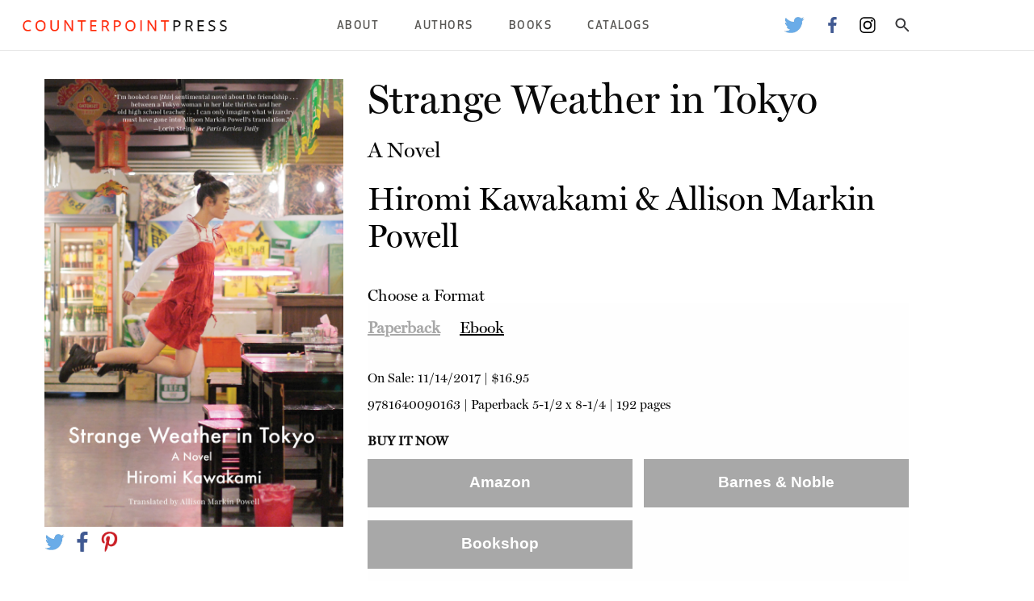

--- FILE ---
content_type: text/html; charset=UTF-8
request_url: https://www.counterpointpress.com/books/strange-weather-in-tokyo/
body_size: 10710
content:
<!doctype html>
<html class="no-js" lang="en" dir="ltr">
	<head>
		<meta charset="utf-8">
		<meta http-equiv="x-ua-compatible" content="ie=edge">
		<meta name="viewport" content="width=device-width, initial-scale=1.0">
		<!-- TYPE: catapult-book -->
		<meta name='robots' content='max-image-preview:large' />
	<style>img:is([sizes="auto" i], [sizes^="auto," i]) { contain-intrinsic-size: 3000px 1500px }</style>
			<!-- This site uses the Google Analytics by MonsterInsights plugin v9.11.1 - Using Analytics tracking - https://www.monsterinsights.com/ -->
		<!-- Note: MonsterInsights is not currently configured on this site. The site owner needs to authenticate with Google Analytics in the MonsterInsights settings panel. -->
					<!-- No tracking code set -->
				<!-- / Google Analytics by MonsterInsights -->
		<script type="text/javascript">
/* <![CDATA[ */
window._wpemojiSettings = {"baseUrl":"https:\/\/s.w.org\/images\/core\/emoji\/16.0.1\/72x72\/","ext":".png","svgUrl":"https:\/\/s.w.org\/images\/core\/emoji\/16.0.1\/svg\/","svgExt":".svg","source":{"concatemoji":"https:\/\/s37710.pcdn.co\/wp-includes\/js\/wp-emoji-release.min.js?ver=6.8.3"}};
/*! This file is auto-generated */
!function(s,n){var o,i,e;function c(e){try{var t={supportTests:e,timestamp:(new Date).valueOf()};sessionStorage.setItem(o,JSON.stringify(t))}catch(e){}}function p(e,t,n){e.clearRect(0,0,e.canvas.width,e.canvas.height),e.fillText(t,0,0);var t=new Uint32Array(e.getImageData(0,0,e.canvas.width,e.canvas.height).data),a=(e.clearRect(0,0,e.canvas.width,e.canvas.height),e.fillText(n,0,0),new Uint32Array(e.getImageData(0,0,e.canvas.width,e.canvas.height).data));return t.every(function(e,t){return e===a[t]})}function u(e,t){e.clearRect(0,0,e.canvas.width,e.canvas.height),e.fillText(t,0,0);for(var n=e.getImageData(16,16,1,1),a=0;a<n.data.length;a++)if(0!==n.data[a])return!1;return!0}function f(e,t,n,a){switch(t){case"flag":return n(e,"\ud83c\udff3\ufe0f\u200d\u26a7\ufe0f","\ud83c\udff3\ufe0f\u200b\u26a7\ufe0f")?!1:!n(e,"\ud83c\udde8\ud83c\uddf6","\ud83c\udde8\u200b\ud83c\uddf6")&&!n(e,"\ud83c\udff4\udb40\udc67\udb40\udc62\udb40\udc65\udb40\udc6e\udb40\udc67\udb40\udc7f","\ud83c\udff4\u200b\udb40\udc67\u200b\udb40\udc62\u200b\udb40\udc65\u200b\udb40\udc6e\u200b\udb40\udc67\u200b\udb40\udc7f");case"emoji":return!a(e,"\ud83e\udedf")}return!1}function g(e,t,n,a){var r="undefined"!=typeof WorkerGlobalScope&&self instanceof WorkerGlobalScope?new OffscreenCanvas(300,150):s.createElement("canvas"),o=r.getContext("2d",{willReadFrequently:!0}),i=(o.textBaseline="top",o.font="600 32px Arial",{});return e.forEach(function(e){i[e]=t(o,e,n,a)}),i}function t(e){var t=s.createElement("script");t.src=e,t.defer=!0,s.head.appendChild(t)}"undefined"!=typeof Promise&&(o="wpEmojiSettingsSupports",i=["flag","emoji"],n.supports={everything:!0,everythingExceptFlag:!0},e=new Promise(function(e){s.addEventListener("DOMContentLoaded",e,{once:!0})}),new Promise(function(t){var n=function(){try{var e=JSON.parse(sessionStorage.getItem(o));if("object"==typeof e&&"number"==typeof e.timestamp&&(new Date).valueOf()<e.timestamp+604800&&"object"==typeof e.supportTests)return e.supportTests}catch(e){}return null}();if(!n){if("undefined"!=typeof Worker&&"undefined"!=typeof OffscreenCanvas&&"undefined"!=typeof URL&&URL.createObjectURL&&"undefined"!=typeof Blob)try{var e="postMessage("+g.toString()+"("+[JSON.stringify(i),f.toString(),p.toString(),u.toString()].join(",")+"));",a=new Blob([e],{type:"text/javascript"}),r=new Worker(URL.createObjectURL(a),{name:"wpTestEmojiSupports"});return void(r.onmessage=function(e){c(n=e.data),r.terminate(),t(n)})}catch(e){}c(n=g(i,f,p,u))}t(n)}).then(function(e){for(var t in e)n.supports[t]=e[t],n.supports.everything=n.supports.everything&&n.supports[t],"flag"!==t&&(n.supports.everythingExceptFlag=n.supports.everythingExceptFlag&&n.supports[t]);n.supports.everythingExceptFlag=n.supports.everythingExceptFlag&&!n.supports.flag,n.DOMReady=!1,n.readyCallback=function(){n.DOMReady=!0}}).then(function(){return e}).then(function(){var e;n.supports.everything||(n.readyCallback(),(e=n.source||{}).concatemoji?t(e.concatemoji):e.wpemoji&&e.twemoji&&(t(e.twemoji),t(e.wpemoji)))}))}((window,document),window._wpemojiSettings);
/* ]]> */
</script>
<style id='wp-emoji-styles-inline-css' type='text/css'>

	img.wp-smiley, img.emoji {
		display: inline !important;
		border: none !important;
		box-shadow: none !important;
		height: 1em !important;
		width: 1em !important;
		margin: 0 0.07em !important;
		vertical-align: -0.1em !important;
		background: none !important;
		padding: 0 !important;
	}
</style>
<link rel='stylesheet' id='wp-block-library-css' href='https://s37710.pcdn.co/wp-includes/css/dist/block-library/style.min.css?ver=6.8.3' type='text/css' media='all' />
<style id='classic-theme-styles-inline-css' type='text/css'>
/*! This file is auto-generated */
.wp-block-button__link{color:#fff;background-color:#32373c;border-radius:9999px;box-shadow:none;text-decoration:none;padding:calc(.667em + 2px) calc(1.333em + 2px);font-size:1.125em}.wp-block-file__button{background:#32373c;color:#fff;text-decoration:none}
</style>
<style id='global-styles-inline-css' type='text/css'>
:root{--wp--preset--aspect-ratio--square: 1;--wp--preset--aspect-ratio--4-3: 4/3;--wp--preset--aspect-ratio--3-4: 3/4;--wp--preset--aspect-ratio--3-2: 3/2;--wp--preset--aspect-ratio--2-3: 2/3;--wp--preset--aspect-ratio--16-9: 16/9;--wp--preset--aspect-ratio--9-16: 9/16;--wp--preset--color--black: #000000;--wp--preset--color--cyan-bluish-gray: #abb8c3;--wp--preset--color--white: #ffffff;--wp--preset--color--pale-pink: #f78da7;--wp--preset--color--vivid-red: #cf2e2e;--wp--preset--color--luminous-vivid-orange: #ff6900;--wp--preset--color--luminous-vivid-amber: #fcb900;--wp--preset--color--light-green-cyan: #7bdcb5;--wp--preset--color--vivid-green-cyan: #00d084;--wp--preset--color--pale-cyan-blue: #8ed1fc;--wp--preset--color--vivid-cyan-blue: #0693e3;--wp--preset--color--vivid-purple: #9b51e0;--wp--preset--gradient--vivid-cyan-blue-to-vivid-purple: linear-gradient(135deg,rgba(6,147,227,1) 0%,rgb(155,81,224) 100%);--wp--preset--gradient--light-green-cyan-to-vivid-green-cyan: linear-gradient(135deg,rgb(122,220,180) 0%,rgb(0,208,130) 100%);--wp--preset--gradient--luminous-vivid-amber-to-luminous-vivid-orange: linear-gradient(135deg,rgba(252,185,0,1) 0%,rgba(255,105,0,1) 100%);--wp--preset--gradient--luminous-vivid-orange-to-vivid-red: linear-gradient(135deg,rgba(255,105,0,1) 0%,rgb(207,46,46) 100%);--wp--preset--gradient--very-light-gray-to-cyan-bluish-gray: linear-gradient(135deg,rgb(238,238,238) 0%,rgb(169,184,195) 100%);--wp--preset--gradient--cool-to-warm-spectrum: linear-gradient(135deg,rgb(74,234,220) 0%,rgb(151,120,209) 20%,rgb(207,42,186) 40%,rgb(238,44,130) 60%,rgb(251,105,98) 80%,rgb(254,248,76) 100%);--wp--preset--gradient--blush-light-purple: linear-gradient(135deg,rgb(255,206,236) 0%,rgb(152,150,240) 100%);--wp--preset--gradient--blush-bordeaux: linear-gradient(135deg,rgb(254,205,165) 0%,rgb(254,45,45) 50%,rgb(107,0,62) 100%);--wp--preset--gradient--luminous-dusk: linear-gradient(135deg,rgb(255,203,112) 0%,rgb(199,81,192) 50%,rgb(65,88,208) 100%);--wp--preset--gradient--pale-ocean: linear-gradient(135deg,rgb(255,245,203) 0%,rgb(182,227,212) 50%,rgb(51,167,181) 100%);--wp--preset--gradient--electric-grass: linear-gradient(135deg,rgb(202,248,128) 0%,rgb(113,206,126) 100%);--wp--preset--gradient--midnight: linear-gradient(135deg,rgb(2,3,129) 0%,rgb(40,116,252) 100%);--wp--preset--font-size--small: 13px;--wp--preset--font-size--medium: 20px;--wp--preset--font-size--large: 36px;--wp--preset--font-size--x-large: 42px;--wp--preset--spacing--20: 0.44rem;--wp--preset--spacing--30: 0.67rem;--wp--preset--spacing--40: 1rem;--wp--preset--spacing--50: 1.5rem;--wp--preset--spacing--60: 2.25rem;--wp--preset--spacing--70: 3.38rem;--wp--preset--spacing--80: 5.06rem;--wp--preset--shadow--natural: 6px 6px 9px rgba(0, 0, 0, 0.2);--wp--preset--shadow--deep: 12px 12px 50px rgba(0, 0, 0, 0.4);--wp--preset--shadow--sharp: 6px 6px 0px rgba(0, 0, 0, 0.2);--wp--preset--shadow--outlined: 6px 6px 0px -3px rgba(255, 255, 255, 1), 6px 6px rgba(0, 0, 0, 1);--wp--preset--shadow--crisp: 6px 6px 0px rgba(0, 0, 0, 1);}:where(.is-layout-flex){gap: 0.5em;}:where(.is-layout-grid){gap: 0.5em;}body .is-layout-flex{display: flex;}.is-layout-flex{flex-wrap: wrap;align-items: center;}.is-layout-flex > :is(*, div){margin: 0;}body .is-layout-grid{display: grid;}.is-layout-grid > :is(*, div){margin: 0;}:where(.wp-block-columns.is-layout-flex){gap: 2em;}:where(.wp-block-columns.is-layout-grid){gap: 2em;}:where(.wp-block-post-template.is-layout-flex){gap: 1.25em;}:where(.wp-block-post-template.is-layout-grid){gap: 1.25em;}.has-black-color{color: var(--wp--preset--color--black) !important;}.has-cyan-bluish-gray-color{color: var(--wp--preset--color--cyan-bluish-gray) !important;}.has-white-color{color: var(--wp--preset--color--white) !important;}.has-pale-pink-color{color: var(--wp--preset--color--pale-pink) !important;}.has-vivid-red-color{color: var(--wp--preset--color--vivid-red) !important;}.has-luminous-vivid-orange-color{color: var(--wp--preset--color--luminous-vivid-orange) !important;}.has-luminous-vivid-amber-color{color: var(--wp--preset--color--luminous-vivid-amber) !important;}.has-light-green-cyan-color{color: var(--wp--preset--color--light-green-cyan) !important;}.has-vivid-green-cyan-color{color: var(--wp--preset--color--vivid-green-cyan) !important;}.has-pale-cyan-blue-color{color: var(--wp--preset--color--pale-cyan-blue) !important;}.has-vivid-cyan-blue-color{color: var(--wp--preset--color--vivid-cyan-blue) !important;}.has-vivid-purple-color{color: var(--wp--preset--color--vivid-purple) !important;}.has-black-background-color{background-color: var(--wp--preset--color--black) !important;}.has-cyan-bluish-gray-background-color{background-color: var(--wp--preset--color--cyan-bluish-gray) !important;}.has-white-background-color{background-color: var(--wp--preset--color--white) !important;}.has-pale-pink-background-color{background-color: var(--wp--preset--color--pale-pink) !important;}.has-vivid-red-background-color{background-color: var(--wp--preset--color--vivid-red) !important;}.has-luminous-vivid-orange-background-color{background-color: var(--wp--preset--color--luminous-vivid-orange) !important;}.has-luminous-vivid-amber-background-color{background-color: var(--wp--preset--color--luminous-vivid-amber) !important;}.has-light-green-cyan-background-color{background-color: var(--wp--preset--color--light-green-cyan) !important;}.has-vivid-green-cyan-background-color{background-color: var(--wp--preset--color--vivid-green-cyan) !important;}.has-pale-cyan-blue-background-color{background-color: var(--wp--preset--color--pale-cyan-blue) !important;}.has-vivid-cyan-blue-background-color{background-color: var(--wp--preset--color--vivid-cyan-blue) !important;}.has-vivid-purple-background-color{background-color: var(--wp--preset--color--vivid-purple) !important;}.has-black-border-color{border-color: var(--wp--preset--color--black) !important;}.has-cyan-bluish-gray-border-color{border-color: var(--wp--preset--color--cyan-bluish-gray) !important;}.has-white-border-color{border-color: var(--wp--preset--color--white) !important;}.has-pale-pink-border-color{border-color: var(--wp--preset--color--pale-pink) !important;}.has-vivid-red-border-color{border-color: var(--wp--preset--color--vivid-red) !important;}.has-luminous-vivid-orange-border-color{border-color: var(--wp--preset--color--luminous-vivid-orange) !important;}.has-luminous-vivid-amber-border-color{border-color: var(--wp--preset--color--luminous-vivid-amber) !important;}.has-light-green-cyan-border-color{border-color: var(--wp--preset--color--light-green-cyan) !important;}.has-vivid-green-cyan-border-color{border-color: var(--wp--preset--color--vivid-green-cyan) !important;}.has-pale-cyan-blue-border-color{border-color: var(--wp--preset--color--pale-cyan-blue) !important;}.has-vivid-cyan-blue-border-color{border-color: var(--wp--preset--color--vivid-cyan-blue) !important;}.has-vivid-purple-border-color{border-color: var(--wp--preset--color--vivid-purple) !important;}.has-vivid-cyan-blue-to-vivid-purple-gradient-background{background: var(--wp--preset--gradient--vivid-cyan-blue-to-vivid-purple) !important;}.has-light-green-cyan-to-vivid-green-cyan-gradient-background{background: var(--wp--preset--gradient--light-green-cyan-to-vivid-green-cyan) !important;}.has-luminous-vivid-amber-to-luminous-vivid-orange-gradient-background{background: var(--wp--preset--gradient--luminous-vivid-amber-to-luminous-vivid-orange) !important;}.has-luminous-vivid-orange-to-vivid-red-gradient-background{background: var(--wp--preset--gradient--luminous-vivid-orange-to-vivid-red) !important;}.has-very-light-gray-to-cyan-bluish-gray-gradient-background{background: var(--wp--preset--gradient--very-light-gray-to-cyan-bluish-gray) !important;}.has-cool-to-warm-spectrum-gradient-background{background: var(--wp--preset--gradient--cool-to-warm-spectrum) !important;}.has-blush-light-purple-gradient-background{background: var(--wp--preset--gradient--blush-light-purple) !important;}.has-blush-bordeaux-gradient-background{background: var(--wp--preset--gradient--blush-bordeaux) !important;}.has-luminous-dusk-gradient-background{background: var(--wp--preset--gradient--luminous-dusk) !important;}.has-pale-ocean-gradient-background{background: var(--wp--preset--gradient--pale-ocean) !important;}.has-electric-grass-gradient-background{background: var(--wp--preset--gradient--electric-grass) !important;}.has-midnight-gradient-background{background: var(--wp--preset--gradient--midnight) !important;}.has-small-font-size{font-size: var(--wp--preset--font-size--small) !important;}.has-medium-font-size{font-size: var(--wp--preset--font-size--medium) !important;}.has-large-font-size{font-size: var(--wp--preset--font-size--large) !important;}.has-x-large-font-size{font-size: var(--wp--preset--font-size--x-large) !important;}
:where(.wp-block-post-template.is-layout-flex){gap: 1.25em;}:where(.wp-block-post-template.is-layout-grid){gap: 1.25em;}
:where(.wp-block-columns.is-layout-flex){gap: 2em;}:where(.wp-block-columns.is-layout-grid){gap: 2em;}
:root :where(.wp-block-pullquote){font-size: 1.5em;line-height: 1.6;}
</style>
<link rel='stylesheet' id='foundation-css' href='https://s37710.pcdn.co/wp-content/themes/catapult/css/foundation.css?ver=6.6.3' type='text/css' media='all' />
<link rel='stylesheet' id='catapult-css' href='https://s37710.pcdn.co/wp-content/themes/catapult/css/catapult.css?ver=1.3.1' type='text/css' media='all' />
<link rel='stylesheet' id='flexslider-css' href='https://s37710.pcdn.co/wp-content/themes/catapult/css/flexslider.css?ver=1.0' type='text/css' media='all' />
<script type="text/javascript" src="https://s37710.pcdn.co/wp-includes/js/jquery/jquery.min.js?ver=3.7.1" id="jquery-core-js"></script>
<script type="text/javascript" src="https://s37710.pcdn.co/wp-includes/js/jquery/jquery-migrate.min.js?ver=3.4.1" id="jquery-migrate-js"></script>
<link rel="https://api.w.org/" href="https://www.counterpointpress.com/wp-json/" /><link rel="EditURI" type="application/rsd+xml" title="RSD" href="https://www.counterpointpress.com/xmlrpc.php?rsd" />
<meta name="generator" content="WordPress 6.8.3" />
<link rel="canonical" href="https://www.counterpointpress.com/books/strange-weather-in-tokyo/" />
<link rel='shortlink' href='https://www.counterpointpress.com/?p=13589' />
<link rel="alternate" title="oEmbed (JSON)" type="application/json+oembed" href="https://www.counterpointpress.com/wp-json/oembed/1.0/embed?url=https%3A%2F%2Fwww.counterpointpress.com%2Fbooks%2Fstrange-weather-in-tokyo%2F" />
<link rel="alternate" title="oEmbed (XML)" type="text/xml+oembed" href="https://www.counterpointpress.com/wp-json/oembed/1.0/embed?url=https%3A%2F%2Fwww.counterpointpress.com%2Fbooks%2Fstrange-weather-in-tokyo%2F&#038;format=xml" />
		<script type="text/javascript">
		var ajaxurl = 'https://www.counterpointpress.com/wp-admin/admin-ajax.php';
		var themeurl = 'https://s37710.pcdn.co/wp-content/themes/catapult';
		</script>
		<script type="text/javascript">
var ajaxurl = 'https://www.counterpointpress.com/wp-admin/admin-ajax.php';
var themeurl = 'https://s37710.pcdn.co/wp-content/themes/catapult';
</script>

<!-- Jetpack Open Graph Tags -->
<meta property="og:type" content="article" />
<meta property="og:title" content="Strange Weather in Tokyo" />
<meta property="og:url" content="https://www.counterpointpress.com/books/strange-weather-in-tokyo/" />
<meta property="og:description" content="Shortlisted for the 2013 Man Asian Literary Prize, Strange Weather in Tokyo is a story of loneliness and love that defies ageTsukiko, thirty&ndash;eight, works in an office and lives alone. One nig…" />
<meta property="article:published_time" content="2017-04-26T23:07:53+00:00" />
<meta property="article:modified_time" content="2025-05-01T09:05:19+00:00" />
<meta property="og:site_name" content="Counterpoint Press" />
<meta property="og:image" content="https://s37710.pcdn.co/wp-content/uploads/sites/2/2017/04/9781640090163-1.jpg" />
<meta property="og:image:width" content="1600" />
<meta property="og:image:height" content="2401" />
<meta property="og:image:alt" content="" />
<meta property="og:locale" content="en_US" />
<meta name="twitter:text:title" content="Strange Weather in Tokyo" />
<meta name="twitter:image" content="https://s37710.pcdn.co/wp-content/uploads/sites/2/2017/04/9781640090163-1.jpg?w=640" />
<meta name="twitter:card" content="summary_large_image" />

<!-- End Jetpack Open Graph Tags -->
<link rel="icon" href="https://s37710.pcdn.co/wp-content/uploads/sites/2/2022/12/COUNTERPOINT_fav-2.png" sizes="32x32" />
<link rel="icon" href="https://s37710.pcdn.co/wp-content/uploads/sites/2/2022/12/COUNTERPOINT_fav-2.png" sizes="192x192" />
<link rel="apple-touch-icon" href="https://s37710.pcdn.co/wp-content/uploads/sites/2/2022/12/COUNTERPOINT_fav-2.png" />
<meta name="msapplication-TileImage" content="https://s37710.pcdn.co/wp-content/uploads/sites/2/2022/12/COUNTERPOINT_fav-2.png" />
					<meta name="twitter:card" content="summary" />
			<meta name="twitter:site" content="@CounterpointLLC" />
			<meta name="twitter:creator" content="@CounterpointLLC" />
			<meta property="og:type" content="article" />
			<meta property="og:title" content="Strange Weather in Tokyo" />
									<meta property="og:image" content="https://s37710.pcdn.co/wp-content/uploads/sites/2/2017/04/9781640090163-1.jpg" />
						<meta property="og:url" content="https://www.counterpointpress.com/books/strange-weather-in-tokyo/" />
		
		<style>
						body .newsletter-signup {
					background-color: #a8a8a8;
				}
				body .book-detail-container .book-info .book-format-container .tabs .tabs-title.is-active a,
				body .title-bar .title-bar-right ul li.menu-item .sub-menu li.menu-item a:hover,
				body.home .home-bottom-text .other-imprints a {
					color: #a8a8a8;
				}
				body .book-detail-container .book-info .book-format-container .buy-now-container .button {
					background-color: #a8a8a8;
				}
								body .newsletter-signup .form-cell .form-container form input[type="button"] {
					background-color: #ff0000;
				}
						</style>
	</head>
	<body class="wp-singular catapult-book-template-default single single-catapult-book postid-13589 wp-theme-catapult" itemscope itemtype="http://schema.org/WebPage">
	<div class="off-canvas-absolute position-left" id="slideOutMenu" data-off-canvas>
				<div class="search-box">
			<div class="search-container">
				<form action="/" method="post">
					<input type="text" name="s">
					<input type="submit" value="Search">
				</form>
			</div>
		</div>
	</div>
	<div class="off-canvas-content" data-off-canvas-content>
		<div data-sticky-container>
			<div class="title-bar" data-sticky data-options="marginTop:0;" style="width:100%">
				<div class="title-bar-left">
					<button type="button" data-toggle="slideOutMenu"><img src="/wp-content/themes/catapult/img/menu-icon.png" alt="Menu"></button>
										<a href="/"><img src="https://s37710.pcdn.co/wp-content/uploads/sites/2/2022/12/cp_logo.png" alt="Counterpoint Press"></a>
				</div>
				<div class="title-bar-right">
					<div class="menu-top-menu-container"><ul id="main-nav-menu" class="main-nav-menu"><li id="menu-item-872" class="menu-item menu-item-type-post_type menu-item-object-page menu-item-has-children menu-item-872"><a href="https://www.counterpointpress.com/about-us/">About</a>
<ul class="sub-menu">
	<li id="menu-item-17392" class="menu-item menu-item-type-custom menu-item-object-custom menu-item-17392"><a href="https://www.counterpointpress.com/who-we-are">Who We Are</a></li>
	<li id="menu-item-806" class="menu-item menu-item-type-post_type menu-item-object-page menu-item-806"><a href="https://www.counterpointpress.com/submissions/">Submission Guidelines</a></li>
	<li id="menu-item-804" class="menu-item menu-item-type-post_type menu-item-object-page menu-item-804"><a href="https://www.counterpointpress.com/internships/">Internships</a></li>
	<li id="menu-item-17262" class="menu-item menu-item-type-post_type menu-item-object-page menu-item-17262"><a href="https://www.counterpointpress.com/permissions-rights/">Rights &amp; Permissions</a></li>
	<li id="menu-item-7096" class="menu-item menu-item-type-post_type menu-item-object-page menu-item-7096"><a href="https://www.counterpointpress.com/faqs/">FAQs</a></li>
	<li id="menu-item-866" class="menu-item menu-item-type-post_type menu-item-object-page menu-item-866"><a href="https://www.counterpointpress.com/contact/">Contact</a></li>
</ul>
</li>
<li id="menu-item-17832" class="menu-item menu-item-type-custom menu-item-object-custom menu-item-17832"><a href="/bookauthor/">Authors</a></li>
<li id="menu-item-8100" class="menu-item menu-item-type-custom menu-item-object-custom menu-item-has-children menu-item-8100"><a href="#">Books</a>
<ul class="sub-menu">
	<li id="menu-item-17834" class="menu-item menu-item-type-taxonomy menu-item-object-category current-catapult-book-ancestor current-menu-parent current-catapult-book-parent menu-item-17834"><a href="https://www.counterpointpress.com/category/book-subjects/fiction/">Fiction</a></li>
	<li id="menu-item-17833" class="menu-item menu-item-type-taxonomy menu-item-object-category menu-item-17833"><a href="https://www.counterpointpress.com/category/book-subjects/nonfiction/">Nonfiction</a></li>
	<li id="menu-item-17835" class="menu-item menu-item-type-taxonomy menu-item-object-category menu-item-17835"><a href="https://www.counterpointpress.com/category/book-subjects/poetry/">Poetry</a></li>
</ul>
</li>
<li id="menu-item-2307" class="menu-item menu-item-type-custom menu-item-object-custom menu-item-has-children menu-item-2307"><a>Catalogs</a>
<ul class="sub-menu">
	<li id="menu-item-17975" class="menu-item menu-item-type-custom menu-item-object-custom menu-item-17975"><a href="https://books.catapult.co/catalogs/">Spring 2026</a></li>
	<li id="menu-item-17900" class="menu-item menu-item-type-custom menu-item-object-custom menu-item-17900"><a href="https://books.catapult.co/catalogs/">Fall 2025</a></li>
	<li id="menu-item-15617" class="menu-item menu-item-type-custom menu-item-object-custom menu-item-15617"><a href="http://bit.ly/FYE19Catalog">Academic and Common Reading Program Catalog</a></li>
	<li id="menu-item-14573" class="menu-item menu-item-type-custom menu-item-object-custom menu-item-14573"><a href="http://bit.ly/WendellBerryCatalog">Comprehensive Wendell Berry Catalogue</a></li>
	<li id="menu-item-14141" class="menu-item menu-item-type-custom menu-item-object-custom menu-item-14141"><a href="https://s37710.pcdn.co/wp-content/uploads/sites/2/2017/11/Counterpoint-Religion-Catalog-4MB.pdf">Religion &amp; Spirituality Backlist</a></li>
</ul>
</li>
</ul></div>					<ul class="header-social-icons">
														<li><a href="https://twitter.com/CounterpointLLC"><img src="https://s37710.pcdn.co/wp-content/themes/catapult/img/social-twitter.webp" alt="Twitter Logo"></a></li>
																<li><a href="https://facebook.com/counterpointpress/"><img src="https://s37710.pcdn.co/wp-content/themes/catapult/img/social-fb.webp" alt="Facebook Logo"></a></li>
																<li><a href="https://www.instagram.com/counterpointpress/?hl=en"><img src="https://s37710.pcdn.co/wp-content/themes/catapult/img/social-insta.webp" alt="Instagram Logo"></a></li>
														<li><a class="search_button"><img src="https://s37710.pcdn.co/wp-content/themes/catapult/img/ic_search.svg" alt="Search"></a></li>
					</ul>
				</div>

				<div class="search-box">
					<div class="search-container">
						<form action="/" method="post">
							<input type="text" name="s">
							<input type="submit" value="Search">
						</form>
					</div>
				</div>
			</div>
		</div>

<div class="grid-container book-detail-container" itemscope itemtype="http://schema.org/Book">
	<link itemprop="additionalType" href="https://schema.org/Product"/>
	<div class="grid-x grid-margin-x">
		<div class="small-10 small-offset-1 medium-offset-0 medium-5 large-4 cell">
			<div class="book-image-container">
				<img src="https://s37710.pcdn.co/wp-content/uploads/sites/2/2017/04/9781640090163-1.jpg" itemprop="image">
			</div>
			<ul class="book-share-icons">
				<li><a href="https://twitter.com/intent/tweet?via=CatapultStory&text=https%3A%2F%2Fwww.counterpointpress.com%2Fbooks%2Fstrange-weather-in-tokyo%2F"><img src="/wp-content/themes/catapult/img/social-twitter.webp"></a></li>
				<li><a href="https://www.facebook.com/sharer.php?u=https%3A%2F%2Fwww.counterpointpress.com%2Fbooks%2Fstrange-weather-in-tokyo%2F"><img src="/wp-content/themes/catapult/img/social-fb.webp"></a></li>
				<li><a href="http://pinterest.com/pin/create/button/?url=https%3A%2F%2Fwww.counterpointpress.com%2Fbooks%2Fstrange-weather-in-tokyo%2F"><img src="/wp-content/themes/catapult/img/social-pinterest.webp"></a></li>
			</ul>
		</div>
		<div class="small-10 small-offset-1 medium-6 medium-offset-0 large-7  large-offset-0 cell book-info">
			<h1 itemprop="name">Strange Weather in Tokyo</h1>

							<h2 itemprop="alternativeHeadline">A Novel</h2>
			
							<h3> 
									<span itemprop="author" itemscope itemtype="https://schema.org/Person"><a href="https://www.counterpointpress.com/bookauthor/hiromi-kawakami/"><span itemprop="givenName">Hiromi Kawakami</span></a></span>
									 &amp; <span itemprop="author" itemscope itemtype="https://schema.org/Person"><a href="https://www.counterpointpress.com/bookauthor/hiromi-kawakami/"><span itemprop="givenName">Allison Markin Powell</span></a></span>
								</h3>
			
			<div class="book-format-container">
				<div class="format-header">Choose a Format</div>
									<ul class="tabs" data-tabs id="edition-tabs">
																				<li class="tabs-title is-active"><a href="#9781640090163" aria-selected="true">Paperback</a></li>
																				<li class="tabs-title "><a href="#9781640090170" >Ebook</a></li>
											</ul>
					<div class="tabs-content" data-tabs-content="edition-tabs">
																			<div class="tabs-panel is-active" id="9781640090163" itemscope itemtype="https://schema.org/Offer">
								<meta property="priceCurrency" content="USD"/>
								<meta property="copyrightYear" content="2017"/>
								<p class="onsale">On Sale: <span itemprop="datePublished">11/14/2017</span> |  <span itemprop="price">$16.95</span></p>
								<p class="edition-info"><span itemprop="serialNumber">9781640090163</span> | <span itemprop="sku">Paperback</span> 5-1/2 x 8-1/4 | 192 pages

																	<span class="buy-now-header">Buy it Now</span>
									<div class="buy-now-container">
																					<a href="https://www.amazon.com/gp/product/1640090169/ref=as_li_qf_sp_asin_il_tl?ie=UTF8&tag=counterpt-20&camp=1789&creative=9325&linkCode=as2&creativeASIN=1640090169&linkId=dcac755cdc7d32afb8d31bb52ed1f50b" class="button store-link-amazon amazon print" target="_blank">Amazon</a>
																															<a href="http://www.barnesandnoble.com/w/strange-weather-in-tokyo-hiromi-kawakami/1115690965?ean=9781640090163" class="button store-link-bn bn print" target="_blank">Barnes & Noble</a>
																																									<a href="https://bookshop.org/a/39/9781640090163" class="button store-link-bs bookshop print" target="_blank">Bookshop</a>
																			</div>
															</div>
																			<div class="tabs-panel " id="9781640090170" itemscope itemtype="https://schema.org/Offer">
								<meta property="priceCurrency" content="USD"/>
								<meta property="copyrightYear" content="2017"/>
								<p class="onsale">On Sale: <span itemprop="datePublished">11/01/2017</span> |  <span itemprop="price">$11.99</span></p>
								<p class="edition-info"><span itemprop="serialNumber">9781640090170</span> | <span itemprop="sku">Ebook</span>  | 192 pages

																	<span class="buy-now-header">Buy it Now</span>
									<div class="buy-now-container">
																					<a href="https://www.amazon.com/gp/product/1640090169/ref=as_li_qf_sp_asin_il_tl?ie=UTF8&tag=counterpt-20&camp=1789&creative=9325&linkCode=as2&creativeASIN=1640090169&linkId=dcac755cdc7d32afb8d31bb52ed1f50b" class="button store-link-amazon amazon ebook" target="_blank">Kindle</a>
																															<a href="http://www.barnesandnoble.com/w/strange-weather-in-tokyo-hiromi-kawakami/1115690965?ean=9781640090163" class="button store-link-bn bn ebook" target="_blank">B&N NOOK</a>
																																							</div>
															</div>
										</div>
							</div>
		</div>
	</div>

	<div class="grid-x grid-padding-x book-description-container">
		<div class="small-10 small-offset-1 medium-12 medium-offset-0 large-12 cell">
			<h3>Book Description</h3>
			<span itemprop="description"><p><b>Shortlisted for the 2013 Man Asian Literary Prize, <i>Strange Weather in Tokyo</i> is a story of loneliness and love that defies age</b></p>
<p>Tsukiko, thirty&ndash;eight, works in an office and lives alone. One night, she happens to meet one of her former high school teachers, &#8220;Sensei,&#8221; in a local bar. Tsukiko had only ever called him &#8220;Sensei&#8221; (&#8220;Teacher&#8221;). He is thirty years her senior, retired, and presumably a widower. Their relationship develops from a perfunctory acknowledgment of each other as they eat and drink alone at the bar, to a hesitant intimacy which tilts awkwardly and poignantly into love.</p>
<p>As Tsukiko and Sensei grow to know and love one another, time&#8217;s passing is marked by Kawakami&#8217;s gentle hints at the changing seasons: from warm sake to chilled beer, from the buds on the trees to the blooming of the cherry blossoms. <i>Strange Weather in Tokyo</i> is a moving, funny, and immersive tale of modern Japan and old&ndash;fashioned romance.</p>
</span>
		</div>
	</div>

			<div class="grid-x grid-padding-x about-author" >
			<div class="small-10 small-offset-1 medium-12 medium-offset-0 large-12 cell author-bio">
				<div>
					<h3>About the Authors</h3>
				</div>
			</div>
							<div class="small-10 small-offset-1 medium-12 medium-offset-0 large-12 cell author-bio">
					<div itemprop="author" itemscope itemtype="http://schema.org/Person">
						<p><b>Hiromi Kawakami</b> was born in Tokyo in 1958. Her first book, <i>God</i> (<i>Kamisama</i>) was published in 1994. In 1996, she was awarded the Akutagawa Prize for <i>Tread on a Snake</i> (<i>Hebi o fumu</i>), and in 2001 she won the Tanizaki Prize for her novel <i>Strange Weather in Tokyo</i> (<i>Sensei no kaban</i>), which was an international bestseller. The book was short-listed for the 2012 Man Asian Literary Prize and the 2014 International Foreign Fiction Prize.</p>
						<div>&nbsp;</div>
						<ul class="social-icons">
																																		</ul>
					</div>
				</div>
							<div class="small-10 small-offset-1 medium-12 medium-offset-0 large-12 cell author-bio">
					<div itemprop="author" itemscope itemtype="http://schema.org/Person">
						<p><b>ALLISON MARKIN POWELL </b>is a translator, editor, and publishing consultant. In addition to Hiromi Kawakami&rsquo;s <i>Strange Weather in Tokyo</i>, <i>The Nakano Thrift Shop</i>, and <i>The Ten Loves of Nishino</i>, she has translated books by Osamu Dazai and Fuminori Nakamura, and her work has appeared in <i>Words Without Borders</i> and <i>Granta</i>, among other publications. She maintains the database japaneseliteratureinenglish.com.</p>
						<div>&nbsp;</div>
						<ul class="social-icons">
																																		</ul>
					</div>
				</div>
					</div>
	
	
	
	<div class="grid-x grid-padding-x newsletter-signup standard-margin-bottom">
	<div class="large-12 cell">
		<div class="grid-x grid-padding-x">
			<div class="large-6 cell text-cell">
				Subscribe to our newsletter for news & events from Counterpoint Press.			</div>
			<div class="large-6 cell form-cell">
				<div class="form-container">
				<form action="https://catapult.us6.list-manage.com/subscribe/post?u=07f64821d9f17e738c4d2688b&amp;id=e9257e805a&amp;f_id=0050c2e1f0" method="post" id="mc-embedded-subscribe-form" name="mc-embedded-subscribe-form" class="validate" target="_blank">
					<input type="email" name="EMAIL" class="required email" id="mce-EMAIL" required="" value="">
					<input type="submit" name="subscribe" id="mc-embedded-subscribe" class="button" value="Submit">
				</form>
				</div>
			</div>
		</div>
	</div>
</div>
			<div class="grid-x grid-padding-x praise-container">
			<div class="small-10 small-offset-1 medium-12 medium-offset-0 large-12 cell">
				<h3>Praise For This Book</h3>
				<b>Praise for <i>Strange Weather in Tokyo</i> (previously published as <i>The Briefcase</i>)</b><br><br>&ldquo;In its love of the physical, sensual details of living, its emotional directness, and above all in the passion for food, this is somewhat reminiscent of Banana Yoshimoto's <i>Kitchen</i>.&rdquo; &mdash;<i>INDEPENDENT</i>, (UK)<br><br>&ldquo;Simply and earnestly told, this is a profound exploration of human connection and the ways love can be found in surprising new places.&rdquo; &mdash;<i>BuzzFeed</i><br><br>&ldquo;Each chapter of the book is like a haiku, incorporating seasonal references to the moon, mushroom picking and cherry blossoms. The chapters are whimsical and often melancholy, but humor is never far away . . . It is a celebration of friendship, the ordinary and individuality and a rumination on intimacy, love and loneliness. I cannot recommend <i>Strange Weather in Tokyo</i> enough, which is also a testament to the translator who has skillfully retained the poetry and beauty of the original.&rdquo; &mdash;The Japan Society<br><br>&ldquo;<i>Strange Weather in Tokyo</i> is a tender love story that drifts with the lightness of a leaf on a stream. Subtle and touching, this is a novel about loneliness, assuaged by an unlikely romance, and brought to life by one of Japan's most engaging contemporary writers.&rdquo; &mdash;<i>Readings</i> (Australia)<br><br>&ldquo;I'm hooked on [this] sentimental novel about the friendship, formed over late nights at a sake bar, between a Tokyo woman in her late thirties and her old high school teacher . . . I can only imagine what wizardry must have gone into Allison Markin Powell&rsquo;s translation.&rdquo; &mdash;Lorin Stein, <i>The Paris Review Daily</i><br><br>&ldquo;A sweet and poignant story of love and loneliness . . . A beautiful introductory book to Kawakami&rsquo;s distinct style.&rdquo; &mdash;<i>Book Riot</i><br><br>&ldquo;In quiet, nature&ndash;infused prose that stresses both characters' solitude, Kawakami subtly captures the cyclic patterns of loneliness while weighing the definition of love.&rdquo; &mdash;<i>Booklist</i><br><br>&ldquo;I love this book and its characters so much. It&rsquo;s the best.&rdquo; &mdash;Bryan Washington, author of <i>Lot</i><br><br>&ldquo;A dream&ndash;like spell of a novel, full of humor, sadness, warmth and tremendous subtlety. I read this in one sitting and I think it will haunt me for a long time.&rdquo; &mdash;Amy Sackville			</div>
		</div>

		<div class="grid-x grid-padding-x newsletter-signup standard-margin-bottom">
	<div class="large-12 cell">
		<div class="grid-x grid-padding-x">
			<div class="large-6 cell text-cell">
				Subscribe to our newsletter for news & events from Counterpoint Press.			</div>
			<div class="large-6 cell form-cell">
				<div class="form-container">
				<form action="https://catapult.us6.list-manage.com/subscribe/post?u=07f64821d9f17e738c4d2688b&amp;id=e9257e805a&amp;f_id=0050c2e1f0" method="post" id="mc-embedded-subscribe-form" name="mc-embedded-subscribe-form" class="validate" target="_blank">
					<input type="email" name="EMAIL" class="required email" id="mce-EMAIL" required="" value="">
					<input type="submit" name="subscribe" id="mc-embedded-subscribe" class="button" value="Submit">
				</form>
				</div>
			</div>
		</div>
	</div>
</div>	
		<div class="grid-container book-carousel recommend">
		<div class="grid-x grid-padding-x">
			<div class="large-12 cell">
				<h3>You May Also Be Interested In</h3>
				<div class="flexslider carousel">
					<ul class="slides">
						
							<li>
								<a href="https://www.counterpointpress.com/books/manazuru-2/"><img class="carousel-image" src="https://s37710.pcdn.co/wp-content/uploads/sites/2/2017/04/978-1-64009-018-7-1.jpg" alt="Manazuru"></a>
							</li>
						
							<li>
								<a href="https://www.counterpointpress.com/books/a-job-you-mostly-wont-know-how-to-do/"><img class="carousel-image" src="https://s37710.pcdn.co/wp-content/uploads/sites/2/2018/11/9781640091771.jpg" alt="A Job You Mostly Won't Know How to Do"></a>
							</li>
						
							<li>
								<a href="https://www.counterpointpress.com/books/this-town-sleeps/"><img class="carousel-image" src="https://s37710.pcdn.co/wp-content/uploads/sites/2/2019/07/9781640094642-fullsize-rgb.jpg" alt="This Town Sleeps"></a>
							</li>
						
							<li>
								<a href="https://www.counterpointpress.com/books/the-wild-birds/"><img class="carousel-image" src="https://s37710.pcdn.co/wp-content/uploads/sites/2/2019/01/The-Wild-Birds.jpg" alt="The Wild Birds"></a>
							</li>
						
							<li>
								<a href="https://www.counterpointpress.com/books/speaking-of-summer/"><img class="carousel-image" src="https://s37710.pcdn.co/wp-content/uploads/sites/2/2018/10/978164009389889.jpg" alt="Speaking of Summer"></a>
							</li>
						
							<li>
								<a href="https://www.counterpointpress.com/books/inhabitation/"><img class="carousel-image" src="https://s37710.pcdn.co/wp-content/uploads/sites/2/2018/11/9781640092174.jpg" alt="Inhabitation"></a>
							</li>
						
							<li>
								<a href="https://www.counterpointpress.com/books/china-dream/"><img class="carousel-image" src="https://s37710.pcdn.co/wp-content/uploads/sites/2/2018/11/9781640092402.jpg" alt="China Dream"></a>
							</li>
						
							<li>
								<a href="https://www.counterpointpress.com/books/the-beadworkers/"><img class="carousel-image" src="https://s37710.pcdn.co/wp-content/uploads/sites/2/2019/04/9781640094277.jpg" alt="The Beadworkers"></a>
							</li>
						
							<li>
								<a href="https://www.counterpointpress.com/books/the-revisioners/"><img class="carousel-image" src="https://s37710.pcdn.co/wp-content/uploads/sites/2/2019/02/978164009426008.jpg" alt="The Revisioners"></a>
							</li>
						
							<li>
								<a href="https://www.counterpointpress.com/books/not-even-immortality-lasts-forever/"><img class="carousel-image" src="https://s37710.pcdn.co/wp-content/uploads/sites/2/2019/05/9781640092600-1.jpg" alt="Not Even Immortality Lasts Forever"></a>
							</li>
												</ul>
					</div>
				</div>
			</div>
		</div>
	</div>
</div>

			<div class="grid-container footer-container">
				<div class="grid-x grid-padding-x">
					<div class="large-4 cell left-cell">
						<div>
													<h4>About</h4>
							<li id="menu-item-17836" class="menu-item menu-item-type-post_type menu-item-object-page menu-item-17836"><a href="https://www.counterpointpress.com/about-us/">About Counterpoint</a></li>
<li id="menu-item-17927" class="menu-item menu-item-type-custom menu-item-object-custom menu-item-17927"><a href="https://books.catapult.co/distribution/">Distribution</a></li>
<li id="menu-item-17928" class="menu-item menu-item-type-custom menu-item-object-custom menu-item-17928"><a href="https://books.catapult.co/rights-permissions/">Rights &#038; Permissions</a></li>
<li id="menu-item-17929" class="menu-item menu-item-type-custom menu-item-object-custom menu-item-17929"><a href="https://books.catapult.co/desk-exam-copies/">Desk &#038; Exam Copies</a></li>
						</div>
					</div>
					<div class="large-4 cell company-info">
																			<a href="/"><img src="https://s37710.pcdn.co/wp-content/uploads/sites/2/2022/12/cp-logo-white.png" alt="Counterpoint Press"></a><br/>
												<a href="https://catapult.co">Catapult</a> | <a href="https://www.counterpointpress.com">Counterpoint</a> | <a href="https://softskull.com">Soft Skull</a><br/>
												20 Jay Street #704<br/>						Brooklyn, NY 11201<br/>						646.926.0805 | <a href="mailto:contact@catapult.co">contact@catapult.co</a><br/>					</div>
					<div class="large-4 cell right-cell">
						<div>
													<h4>Terms &amp; Policies</h4>
							<li id="menu-item-17930" class="menu-item menu-item-type-custom menu-item-object-custom menu-item-17930"><a href="https://books.catapult.co/terms-conditions/">Terms of Use</a></li>
<li id="menu-item-17931" class="menu-item menu-item-type-custom menu-item-object-custom menu-item-17931"><a href="https://books.catapult.co/privacy-policy/">Privacy Policy</a></li>
<li id="menu-item-17932" class="menu-item menu-item-type-custom menu-item-object-custom menu-item-17932"><a href="https://books.catapult.co/newsletter/">Newsletter</a></li>
						</div>
					</div>
				</div>
			</div>
		
		</div>
				<!-- Global site tag (gtag.js) - Google Analytics -->
		<script async src="https://www.googletagmanager.com/gtag/js?id=G-1P0LQ53EX1"></script>
		<script>
		window.dataLayer = window.dataLayer || [];
		function gtag(){dataLayer.push(arguments);}
		gtag('js', new Date());

		gtag('config', 'G-1P0LQ53EX1');
		</script>
			</body>
	<script type="speculationrules">
{"prefetch":[{"source":"document","where":{"and":[{"href_matches":"\/*"},{"not":{"href_matches":["\/wp-*.php","\/wp-admin\/*","\/wp-content\/uploads\/sites\/2\/*","\/wp-content\/*","\/wp-content\/plugins\/*","\/wp-content\/themes\/catapult\/*","\/*\\?(.+)"]}},{"not":{"selector_matches":"a[rel~=\"nofollow\"]"}},{"not":{"selector_matches":".no-prefetch, .no-prefetch a"}}]},"eagerness":"conservative"}]}
</script>
<script type="text/javascript" src="https://s37710.pcdn.co/wp-content/themes/catapult/js/vendor.js?ver=6.6.3" id="foundation-vendor-js"></script>
<script type="text/javascript" src="https://s37710.pcdn.co/wp-content/themes/catapult/js/foundation.js?ver=6.6.3" id="foundation-js"></script>
<script type="text/javascript" src="https://s37710.pcdn.co/wp-content/themes/catapult/js/jquery.flexslider-min.js?ver=6.6.3" id="flexslider-js"></script>
<script type="text/javascript" src="https://s37710.pcdn.co/wp-content/themes/catapult/js/catapult.js?ver=1.3.1" id="catapult-js"></script>
</html>